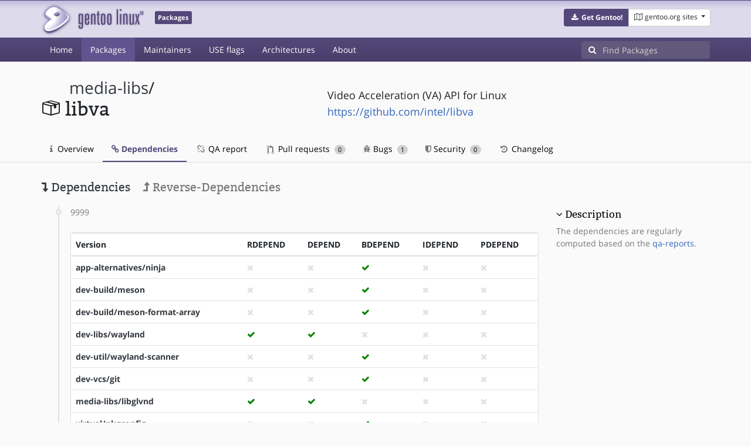

--- FILE ---
content_type: text/html; charset=utf-8
request_url: https://packages.gentoo.org/packages/media-libs/libva/dependencies
body_size: 3246
content:
<!doctype html><html lang="en"><head><title>media-libs/libva – Gentoo Packages</title><meta charset="utf-8"><meta name="viewport" content="width=device-width, initial-scale=1.0"><meta name="theme-color" content="#54487a"><meta name="description" content="Gentoo Packages Database"><script src="/assets/application.js"></script><link rel="icon" href="https://packages.gentoo.org/favicon.ico" type="image/x-icon"><link rel="stylesheet" href="/assets/stylesheets.css"></head><body><header><div class="site-title"><div class="container"><div class="row justify-content-between"><div class="logo"><a href="/" title="Back to the homepage" class="site-logo"><img src="https://assets.gentoo.org/tyrian/site-logo.png" alt="Gentoo" srcset="https://assets.gentoo.org/tyrian/site-logo.svg"></a> <span class="site-label">Packages</span></div><div class="site-title-buttons"><div class="btn-group btn-group-sm"><a href="https://get.gentoo.org/" role="button" class="btn get-gentoo"><span class="fa fa-fw fa-download"></span> <strong>Get Gentoo!</strong></a><div class="btn-group btn-group-sm"><a class="btn gentoo-org-sites dropdown-toggle" data-toggle="dropdown" data-target="#" href="#"><span class="fa fa-fw fa-map-o"></span> <span class="d-none d-sm-inline">gentoo.org sites</span> <span class="caret"></span></a><div class="dropdown-menu dropdown-menu-right"><a class="dropdown-item" href="https://www.gentoo.org/" title="Main Gentoo website"><span class="fa fa-home fa-fw"></span> gentoo.org</a> <a class="dropdown-item" href="https://wiki.gentoo.org/" title="Find and contribute documentation"><span class="fa fa-file-text-o fa-fw"></span> Wiki</a> <a class="dropdown-item" href="https://bugs.gentoo.org/" title="Report issues and find common issues"><span class="fa fa-bug fa-fw"></span> Bugs</a> <a class="dropdown-item" href="https://forums.gentoo.org/" title="Discuss with the community"><span class="fa fa-comments-o fa-fw"></span> Forums</a> <a class="dropdown-item" href="https://packages.gentoo.org/" title="Find software for your Gentoo"><span class="fa fa-hdd-o fa-fw"></span> Packages</a><div class="dropdown-divider"></div><a class="dropdown-item" href="https://planet.gentoo.org/" title="Find out what's going on in the developer community"><span class="fa fa-rss fa-fw"></span> Planet</a> <a class="dropdown-item" href="https://archives.gentoo.org/" title="Read up on past discussions"><span class="fa fa-archive fa-fw"></span> Archives</a> <a class="dropdown-item" href="https://sources.gentoo.org/" title="Browse our source code"><span class="fa fa-code fa-fw"></span> Sources</a><div class="dropdown-divider"></div><a class="dropdown-item" href="https://infra-status.gentoo.org/" title="Get updates on the services provided by Gentoo"><span class="fa fa-server fa-fw"></span> Infra Status</a></div></div></div></div></div></div></div><nav class="tyrian-navbar navbar navbar-dark navbar-expand-lg bg-primary" role="navigation"><div class="container"><div class="navbar-header"><button class="navbar-toggler" type="button" data-toggle="collapse" data-target="#navbar-main-collapse" aria-controls="navbar-main-collapse" aria-expanded="false" aria-label="Toggle navigation"><span class="navbar-toggler-icon"></span></button></div><div class="collapse navbar-collapse navbar-main-collapse" id="navbar-main-collapse"><ul class="navbar-nav mr-auto"><li class="nav-item"><a class="nav-link" href="/">Home</a></li><li class="nav-item active"><a class="nav-link" href="/categories">Packages</a></li><li class="nav-item"><a class="nav-link" href="/maintainers">Maintainers</a></li><li class="nav-item"><a class="nav-link" href="/useflags">USE flags</a></li><li class="nav-item"><a class="nav-link" href="/arches">Architectures</a></li><li class="nav-item"><a class="nav-link" href="/about">About</a></li></ul><form class="form-inline inlinesearch" role="search" action="/packages/search" method="get"><div class="input-group"><div class="input-group-prepend"><span class="input-group-text" id="basic-addon1"><i class="fa fa-search" aria-hidden="true"></i></span></div><input class="form-control" name="q" type="text" placeholder="Find Packages" aria-label="Find Packages"></div></form></div></div></nav></header><div class="kk-header-container"><div class="container"><div class="row"><div class="col-12"><div class="row mt-3"><div class="col-md-5"><h1 class="stick-top kk-package-title" id="package-title" data-atom="media-libs/libva" data-category="media-libs" data-name="libva"><small class="kk-package-cat"><a href="/categories/media-libs" class="text-dark">media-libs</a>/</small><div><svg height="32" class="octicon octicon-package right left kk-package-icon" aria-label="Package icon" viewBox="0 0 16 16" version="1.1" width="32" role="img"><path fill-rule="evenodd" d="M1 4.27v7.47c0 .45.3.84.75.97l6.5 1.73c.16.05.34.05.5 0l6.5-1.73c.45-.13.75-.52.75-.97V4.27c0-.45-.3-.84-.75-.97l-6.5-1.74a1.4 1.4 0 0 0-.5 0L1.75 3.3c-.45.13-.75.52-.75.97zm7 9.09l-6-1.59V5l6 1.61v6.75zM2 4l2.5-.67L11 5.06l-2.5.67L2 4zm13 7.77l-6 1.59V6.61l2-.55V8.5l2-.53V5.53L15 5v6.77zm-2-7.24L6.5 2.8l2-.53L15 4l-2 .53z"></path></svg><div class="kk-package-name">libva</div></div></h1></div><div class="col-md-7"><p class="lead kk-package-maindesc">Video Acceleration (VA) API for Linux</p><p class="kk-package-homepage"><a href="https://github.com/intel/libva">https://github.com/intel/libva</a></p></div><div class="col-md-12 pt-4 mt-1"><nav class="nav kk-package-nav"><a class="nav-link" href="/packages/media-libs/libva"><i class="fa fa-info mr-1" aria-hidden="true"></i> Overview </a><a class="nav-link active" href="/packages/media-libs/libva/dependencies"><i class="fa fa-link" aria-hidden="true"></i> Dependencies </a><a class="nav-link" href="/packages/media-libs/libva/qa-report"><i class="fa fa-fw fa-chain-broken" aria-hidden="true"></i> QA report </a><a class="nav-link" href="/packages/media-libs/libva/pull-requests"><i class="octicon octicon-git-pull-request opticon-resource-icon ml-1" aria-hidden="true"></i> Pull requests <span class="ml-1 badge badge-pill kk-misc-badge">0</span></a><a class="nav-link" href="/packages/media-libs/libva/bugs"><i class="fa fa-bug" aria-hidden="true"></i> Bugs <span class="ml-1 badge badge-pill kk-misc-badge">1</span></a><a class="nav-link" href="/packages/media-libs/libva/security"><i class="fa fa-shield" aria-hidden="true"></i> Security <span class="ml-1 badge badge-pill kk-misc-badge">0</span></a><a class="nav-link" href="/packages/media-libs/libva/changelog"><i class="fa fa-fw fa-history" aria-hidden="true"></i> Changelog </a></nav></div></div></div></div></div></div><div class="tab-content" id="myTabContent"><div class="container mb-5 tab-pane fade show active" id="overview" role="tabpanel" aria-labelledby="overview-tab"><div class="row"><div class="col-md-9"><h3><a class="text-dark"><i class="fa fa-level-down" aria-hidden="true"></i> Dependencies</a> <a href="/packages/media-libs/libva/reverse-dependencies" class="ml-3 text-muted"><i class="fa fa-level-up" aria-hidden="true"></i> Reverse-Dependencies</a></h3><ul class="timeline"><li><span class="text-muted">9999</span> <div class="card mt-4"><div class="table-responsive border-0"><table class="table mb-0"><thead><tr><th scope="col">Version</th><th scope="col">RDEPEND</th><th scope="col">DEPEND</th><th scope="col">BDEPEND</th><th scope="col">IDEPEND</th><th scope="col">PDEPEND</th></tr></thead> <tbody><tr><th scope="row"><a class="text-dark" href="/packages/app-alternatives/ninja">app-alternatives/ninja</a></th><td><i class="fa fa-times" style="color:#E1E1E1;" aria-hidden="true"></i></td><td><i class="fa fa-times" style="color:#E1E1E1;" aria-hidden="true"></i></td><td><i class="fa fa-check" style="color:green;" aria-hidden="true"></i></td><td><i class="fa fa-times" style="color:#E1E1E1;" aria-hidden="true"></i></td><td><i class="fa fa-times" style="color:#E1E1E1;" aria-hidden="true"></i></td></tr><tr><th scope="row"><a class="text-dark" href="/packages/dev-build/meson">dev-build/meson</a></th><td><i class="fa fa-times" style="color:#E1E1E1;" aria-hidden="true"></i></td><td><i class="fa fa-times" style="color:#E1E1E1;" aria-hidden="true"></i></td><td><i class="fa fa-check" style="color:green;" aria-hidden="true"></i></td><td><i class="fa fa-times" style="color:#E1E1E1;" aria-hidden="true"></i></td><td><i class="fa fa-times" style="color:#E1E1E1;" aria-hidden="true"></i></td></tr><tr><th scope="row"><a class="text-dark" href="/packages/dev-build/meson-format-array">dev-build/meson-format-array</a></th><td><i class="fa fa-times" style="color:#E1E1E1;" aria-hidden="true"></i></td><td><i class="fa fa-times" style="color:#E1E1E1;" aria-hidden="true"></i></td><td><i class="fa fa-check" style="color:green;" aria-hidden="true"></i></td><td><i class="fa fa-times" style="color:#E1E1E1;" aria-hidden="true"></i></td><td><i class="fa fa-times" style="color:#E1E1E1;" aria-hidden="true"></i></td></tr><tr><th scope="row"><a class="text-dark" href="/packages/dev-libs/wayland">dev-libs/wayland</a></th><td><i class="fa fa-check" style="color:green;" aria-hidden="true"></i></td><td><i class="fa fa-check" style="color:green;" aria-hidden="true"></i></td><td><i class="fa fa-times" style="color:#E1E1E1;" aria-hidden="true"></i></td><td><i class="fa fa-times" style="color:#E1E1E1;" aria-hidden="true"></i></td><td><i class="fa fa-times" style="color:#E1E1E1;" aria-hidden="true"></i></td></tr><tr><th scope="row"><a class="text-dark" href="/packages/dev-util/wayland-scanner">dev-util/wayland-scanner</a></th><td><i class="fa fa-times" style="color:#E1E1E1;" aria-hidden="true"></i></td><td><i class="fa fa-times" style="color:#E1E1E1;" aria-hidden="true"></i></td><td><i class="fa fa-check" style="color:green;" aria-hidden="true"></i></td><td><i class="fa fa-times" style="color:#E1E1E1;" aria-hidden="true"></i></td><td><i class="fa fa-times" style="color:#E1E1E1;" aria-hidden="true"></i></td></tr><tr><th scope="row"><a class="text-dark" href="/packages/dev-vcs/git">dev-vcs/git</a></th><td><i class="fa fa-times" style="color:#E1E1E1;" aria-hidden="true"></i></td><td><i class="fa fa-times" style="color:#E1E1E1;" aria-hidden="true"></i></td><td><i class="fa fa-check" style="color:green;" aria-hidden="true"></i></td><td><i class="fa fa-times" style="color:#E1E1E1;" aria-hidden="true"></i></td><td><i class="fa fa-times" style="color:#E1E1E1;" aria-hidden="true"></i></td></tr><tr><th scope="row"><a class="text-dark" href="/packages/media-libs/libglvnd">media-libs/libglvnd</a></th><td><i class="fa fa-check" style="color:green;" aria-hidden="true"></i></td><td><i class="fa fa-check" style="color:green;" aria-hidden="true"></i></td><td><i class="fa fa-times" style="color:#E1E1E1;" aria-hidden="true"></i></td><td><i class="fa fa-times" style="color:#E1E1E1;" aria-hidden="true"></i></td><td><i class="fa fa-times" style="color:#E1E1E1;" aria-hidden="true"></i></td></tr><tr><th scope="row"><a class="text-dark" href="/packages/virtual/pkgconfig">virtual/pkgconfig</a></th><td><i class="fa fa-times" style="color:#E1E1E1;" aria-hidden="true"></i></td><td><i class="fa fa-times" style="color:#E1E1E1;" aria-hidden="true"></i></td><td><i class="fa fa-check" style="color:green;" aria-hidden="true"></i></td><td><i class="fa fa-times" style="color:#E1E1E1;" aria-hidden="true"></i></td><td><i class="fa fa-times" style="color:#E1E1E1;" aria-hidden="true"></i></td></tr><tr><th scope="row"><a class="text-dark" href="/packages/x11-libs/libX11">x11-libs/libX11</a></th><td><i class="fa fa-check" style="color:green;" aria-hidden="true"></i></td><td><i class="fa fa-check" style="color:green;" aria-hidden="true"></i></td><td><i class="fa fa-times" style="color:#E1E1E1;" aria-hidden="true"></i></td><td><i class="fa fa-times" style="color:#E1E1E1;" aria-hidden="true"></i></td><td><i class="fa fa-times" style="color:#E1E1E1;" aria-hidden="true"></i></td></tr><tr><th scope="row"><a class="text-dark" href="/packages/x11-libs/libXext">x11-libs/libXext</a></th><td><i class="fa fa-check" style="color:green;" aria-hidden="true"></i></td><td><i class="fa fa-check" style="color:green;" aria-hidden="true"></i></td><td><i class="fa fa-times" style="color:#E1E1E1;" aria-hidden="true"></i></td><td><i class="fa fa-times" style="color:#E1E1E1;" aria-hidden="true"></i></td><td><i class="fa fa-times" style="color:#E1E1E1;" aria-hidden="true"></i></td></tr><tr><th scope="row"><a class="text-dark" href="/packages/x11-libs/libXfixes">x11-libs/libXfixes</a></th><td><i class="fa fa-check" style="color:green;" aria-hidden="true"></i></td><td><i class="fa fa-check" style="color:green;" aria-hidden="true"></i></td><td><i class="fa fa-times" style="color:#E1E1E1;" aria-hidden="true"></i></td><td><i class="fa fa-times" style="color:#E1E1E1;" aria-hidden="true"></i></td><td><i class="fa fa-times" style="color:#E1E1E1;" aria-hidden="true"></i></td></tr><tr><th scope="row"><a class="text-dark" href="/packages/x11-libs/libdrm">x11-libs/libdrm</a></th><td><i class="fa fa-check" style="color:green;" aria-hidden="true"></i></td><td><i class="fa fa-check" style="color:green;" aria-hidden="true"></i></td><td><i class="fa fa-times" style="color:#E1E1E1;" aria-hidden="true"></i></td><td><i class="fa fa-times" style="color:#E1E1E1;" aria-hidden="true"></i></td><td><i class="fa fa-times" style="color:#E1E1E1;" aria-hidden="true"></i></td></tr><tr><th scope="row"><a class="text-dark" href="/packages/x11-libs/libxcb">x11-libs/libxcb</a></th><td><i class="fa fa-check" style="color:green;" aria-hidden="true"></i></td><td><i class="fa fa-check" style="color:green;" aria-hidden="true"></i></td><td><i class="fa fa-times" style="color:#E1E1E1;" aria-hidden="true"></i></td><td><i class="fa fa-times" style="color:#E1E1E1;" aria-hidden="true"></i></td><td><i class="fa fa-times" style="color:#E1E1E1;" aria-hidden="true"></i></td></tr></tbody></table></div></div></li><li><span class="text-muted">2.23.0</span> <div class="card mt-4"><div class="table-responsive border-0"><table class="table mb-0"><thead><tr><th scope="col">Version</th><th scope="col">RDEPEND</th><th scope="col">DEPEND</th><th scope="col">BDEPEND</th><th scope="col">IDEPEND</th><th scope="col">PDEPEND</th></tr></thead> <tbody><tr><th scope="row"><a class="text-dark" href="/packages/app-alternatives/ninja">app-alternatives/ninja</a></th><td><i class="fa fa-times" style="color:#E1E1E1;" aria-hidden="true"></i></td><td><i class="fa fa-times" style="color:#E1E1E1;" aria-hidden="true"></i></td><td><i class="fa fa-check" style="color:green;" aria-hidden="true"></i></td><td><i class="fa fa-times" style="color:#E1E1E1;" aria-hidden="true"></i></td><td><i class="fa fa-times" style="color:#E1E1E1;" aria-hidden="true"></i></td></tr><tr><th scope="row"><a class="text-dark" href="/packages/dev-build/meson">dev-build/meson</a></th><td><i class="fa fa-times" style="color:#E1E1E1;" aria-hidden="true"></i></td><td><i class="fa fa-times" style="color:#E1E1E1;" aria-hidden="true"></i></td><td><i class="fa fa-check" style="color:green;" aria-hidden="true"></i></td><td><i class="fa fa-times" style="color:#E1E1E1;" aria-hidden="true"></i></td><td><i class="fa fa-times" style="color:#E1E1E1;" aria-hidden="true"></i></td></tr><tr><th scope="row"><a class="text-dark" href="/packages/dev-build/meson-format-array">dev-build/meson-format-array</a></th><td><i class="fa fa-times" style="color:#E1E1E1;" aria-hidden="true"></i></td><td><i class="fa fa-times" style="color:#E1E1E1;" aria-hidden="true"></i></td><td><i class="fa fa-check" style="color:green;" aria-hidden="true"></i></td><td><i class="fa fa-times" style="color:#E1E1E1;" aria-hidden="true"></i></td><td><i class="fa fa-times" style="color:#E1E1E1;" aria-hidden="true"></i></td></tr><tr><th scope="row"><a class="text-dark" href="/packages/dev-libs/wayland">dev-libs/wayland</a></th><td><i class="fa fa-check" style="color:green;" aria-hidden="true"></i></td><td><i class="fa fa-check" style="color:green;" aria-hidden="true"></i></td><td><i class="fa fa-times" style="color:#E1E1E1;" aria-hidden="true"></i></td><td><i class="fa fa-times" style="color:#E1E1E1;" aria-hidden="true"></i></td><td><i class="fa fa-times" style="color:#E1E1E1;" aria-hidden="true"></i></td></tr><tr><th scope="row"><a class="text-dark" href="/packages/dev-util/wayland-scanner">dev-util/wayland-scanner</a></th><td><i class="fa fa-times" style="color:#E1E1E1;" aria-hidden="true"></i></td><td><i class="fa fa-times" style="color:#E1E1E1;" aria-hidden="true"></i></td><td><i class="fa fa-check" style="color:green;" aria-hidden="true"></i></td><td><i class="fa fa-times" style="color:#E1E1E1;" aria-hidden="true"></i></td><td><i class="fa fa-times" style="color:#E1E1E1;" aria-hidden="true"></i></td></tr><tr><th scope="row"><a class="text-dark" href="/packages/media-libs/libglvnd">media-libs/libglvnd</a></th><td><i class="fa fa-check" style="color:green;" aria-hidden="true"></i></td><td><i class="fa fa-check" style="color:green;" aria-hidden="true"></i></td><td><i class="fa fa-times" style="color:#E1E1E1;" aria-hidden="true"></i></td><td><i class="fa fa-times" style="color:#E1E1E1;" aria-hidden="true"></i></td><td><i class="fa fa-times" style="color:#E1E1E1;" aria-hidden="true"></i></td></tr><tr><th scope="row"><a class="text-dark" href="/packages/virtual/pkgconfig">virtual/pkgconfig</a></th><td><i class="fa fa-times" style="color:#E1E1E1;" aria-hidden="true"></i></td><td><i class="fa fa-times" style="color:#E1E1E1;" aria-hidden="true"></i></td><td><i class="fa fa-check" style="color:green;" aria-hidden="true"></i></td><td><i class="fa fa-times" style="color:#E1E1E1;" aria-hidden="true"></i></td><td><i class="fa fa-times" style="color:#E1E1E1;" aria-hidden="true"></i></td></tr><tr><th scope="row"><a class="text-dark" href="/packages/x11-base/xorg-proto">x11-base/xorg-proto</a></th><td><i class="fa fa-times" style="color:#E1E1E1;" aria-hidden="true"></i></td><td><i class="fa fa-check" style="color:green;" aria-hidden="true"></i></td><td><i class="fa fa-times" style="color:#E1E1E1;" aria-hidden="true"></i></td><td><i class="fa fa-times" style="color:#E1E1E1;" aria-hidden="true"></i></td><td><i class="fa fa-times" style="color:#E1E1E1;" aria-hidden="true"></i></td></tr><tr><th scope="row"><a class="text-dark" href="/packages/x11-libs/libX11">x11-libs/libX11</a></th><td><i class="fa fa-check" style="color:green;" aria-hidden="true"></i></td><td><i class="fa fa-check" style="color:green;" aria-hidden="true"></i></td><td><i class="fa fa-times" style="color:#E1E1E1;" aria-hidden="true"></i></td><td><i class="fa fa-times" style="color:#E1E1E1;" aria-hidden="true"></i></td><td><i class="fa fa-times" style="color:#E1E1E1;" aria-hidden="true"></i></td></tr><tr><th scope="row"><a class="text-dark" href="/packages/x11-libs/libXext">x11-libs/libXext</a></th><td><i class="fa fa-check" style="color:green;" aria-hidden="true"></i></td><td><i class="fa fa-check" style="color:green;" aria-hidden="true"></i></td><td><i class="fa fa-times" style="color:#E1E1E1;" aria-hidden="true"></i></td><td><i class="fa fa-times" style="color:#E1E1E1;" aria-hidden="true"></i></td><td><i class="fa fa-times" style="color:#E1E1E1;" aria-hidden="true"></i></td></tr><tr><th scope="row"><a class="text-dark" href="/packages/x11-libs/libXfixes">x11-libs/libXfixes</a></th><td><i class="fa fa-check" style="color:green;" aria-hidden="true"></i></td><td><i class="fa fa-check" style="color:green;" aria-hidden="true"></i></td><td><i class="fa fa-times" style="color:#E1E1E1;" aria-hidden="true"></i></td><td><i class="fa fa-times" style="color:#E1E1E1;" aria-hidden="true"></i></td><td><i class="fa fa-times" style="color:#E1E1E1;" aria-hidden="true"></i></td></tr><tr><th scope="row"><a class="text-dark" href="/packages/x11-libs/libdrm">x11-libs/libdrm</a></th><td><i class="fa fa-check" style="color:green;" aria-hidden="true"></i></td><td><i class="fa fa-check" style="color:green;" aria-hidden="true"></i></td><td><i class="fa fa-times" style="color:#E1E1E1;" aria-hidden="true"></i></td><td><i class="fa fa-times" style="color:#E1E1E1;" aria-hidden="true"></i></td><td><i class="fa fa-times" style="color:#E1E1E1;" aria-hidden="true"></i></td></tr><tr><th scope="row"><a class="text-dark" href="/packages/x11-libs/libxcb">x11-libs/libxcb</a></th><td><i class="fa fa-check" style="color:green;" aria-hidden="true"></i></td><td><i class="fa fa-check" style="color:green;" aria-hidden="true"></i></td><td><i class="fa fa-times" style="color:#E1E1E1;" aria-hidden="true"></i></td><td><i class="fa fa-times" style="color:#E1E1E1;" aria-hidden="true"></i></td><td><i class="fa fa-times" style="color:#E1E1E1;" aria-hidden="true"></i></td></tr></tbody></table></div></div></li><li><span class="text-muted">2.22.0-r1</span> <div class="card mt-4"><div class="table-responsive border-0"><table class="table mb-0"><thead><tr><th scope="col">Version</th><th scope="col">RDEPEND</th><th scope="col">DEPEND</th><th scope="col">BDEPEND</th><th scope="col">IDEPEND</th><th scope="col">PDEPEND</th></tr></thead> <tbody><tr><th scope="row"><a class="text-dark" href="/packages/app-alternatives/ninja">app-alternatives/ninja</a></th><td><i class="fa fa-times" style="color:#E1E1E1;" aria-hidden="true"></i></td><td><i class="fa fa-times" style="color:#E1E1E1;" aria-hidden="true"></i></td><td><i class="fa fa-check" style="color:green;" aria-hidden="true"></i></td><td><i class="fa fa-times" style="color:#E1E1E1;" aria-hidden="true"></i></td><td><i class="fa fa-times" style="color:#E1E1E1;" aria-hidden="true"></i></td></tr><tr><th scope="row"><a class="text-dark" href="/packages/dev-build/meson">dev-build/meson</a></th><td><i class="fa fa-times" style="color:#E1E1E1;" aria-hidden="true"></i></td><td><i class="fa fa-times" style="color:#E1E1E1;" aria-hidden="true"></i></td><td><i class="fa fa-check" style="color:green;" aria-hidden="true"></i></td><td><i class="fa fa-times" style="color:#E1E1E1;" aria-hidden="true"></i></td><td><i class="fa fa-times" style="color:#E1E1E1;" aria-hidden="true"></i></td></tr><tr><th scope="row"><a class="text-dark" href="/packages/dev-build/meson-format-array">dev-build/meson-format-array</a></th><td><i class="fa fa-times" style="color:#E1E1E1;" aria-hidden="true"></i></td><td><i class="fa fa-times" style="color:#E1E1E1;" aria-hidden="true"></i></td><td><i class="fa fa-check" style="color:green;" aria-hidden="true"></i></td><td><i class="fa fa-times" style="color:#E1E1E1;" aria-hidden="true"></i></td><td><i class="fa fa-times" style="color:#E1E1E1;" aria-hidden="true"></i></td></tr><tr><th scope="row"><a class="text-dark" href="/packages/dev-libs/wayland">dev-libs/wayland</a></th><td><i class="fa fa-check" style="color:green;" aria-hidden="true"></i></td><td><i class="fa fa-check" style="color:green;" aria-hidden="true"></i></td><td><i class="fa fa-times" style="color:#E1E1E1;" aria-hidden="true"></i></td><td><i class="fa fa-times" style="color:#E1E1E1;" aria-hidden="true"></i></td><td><i class="fa fa-times" style="color:#E1E1E1;" aria-hidden="true"></i></td></tr><tr><th scope="row"><a class="text-dark" href="/packages/dev-util/wayland-scanner">dev-util/wayland-scanner</a></th><td><i class="fa fa-times" style="color:#E1E1E1;" aria-hidden="true"></i></td><td><i class="fa fa-times" style="color:#E1E1E1;" aria-hidden="true"></i></td><td><i class="fa fa-check" style="color:green;" aria-hidden="true"></i></td><td><i class="fa fa-times" style="color:#E1E1E1;" aria-hidden="true"></i></td><td><i class="fa fa-times" style="color:#E1E1E1;" aria-hidden="true"></i></td></tr><tr><th scope="row"><a class="text-dark" href="/packages/media-libs/libglvnd">media-libs/libglvnd</a></th><td><i class="fa fa-check" style="color:green;" aria-hidden="true"></i></td><td><i class="fa fa-check" style="color:green;" aria-hidden="true"></i></td><td><i class="fa fa-times" style="color:#E1E1E1;" aria-hidden="true"></i></td><td><i class="fa fa-times" style="color:#E1E1E1;" aria-hidden="true"></i></td><td><i class="fa fa-times" style="color:#E1E1E1;" aria-hidden="true"></i></td></tr><tr><th scope="row"><a class="text-dark" href="/packages/virtual/pkgconfig">virtual/pkgconfig</a></th><td><i class="fa fa-times" style="color:#E1E1E1;" aria-hidden="true"></i></td><td><i class="fa fa-times" style="color:#E1E1E1;" aria-hidden="true"></i></td><td><i class="fa fa-check" style="color:green;" aria-hidden="true"></i></td><td><i class="fa fa-times" style="color:#E1E1E1;" aria-hidden="true"></i></td><td><i class="fa fa-times" style="color:#E1E1E1;" aria-hidden="true"></i></td></tr><tr><th scope="row"><a class="text-dark" href="/packages/x11-base/xorg-proto">x11-base/xorg-proto</a></th><td><i class="fa fa-times" style="color:#E1E1E1;" aria-hidden="true"></i></td><td><i class="fa fa-check" style="color:green;" aria-hidden="true"></i></td><td><i class="fa fa-times" style="color:#E1E1E1;" aria-hidden="true"></i></td><td><i class="fa fa-times" style="color:#E1E1E1;" aria-hidden="true"></i></td><td><i class="fa fa-times" style="color:#E1E1E1;" aria-hidden="true"></i></td></tr><tr><th scope="row"><a class="text-dark" href="/packages/x11-libs/libX11">x11-libs/libX11</a></th><td><i class="fa fa-check" style="color:green;" aria-hidden="true"></i></td><td><i class="fa fa-check" style="color:green;" aria-hidden="true"></i></td><td><i class="fa fa-times" style="color:#E1E1E1;" aria-hidden="true"></i></td><td><i class="fa fa-times" style="color:#E1E1E1;" aria-hidden="true"></i></td><td><i class="fa fa-times" style="color:#E1E1E1;" aria-hidden="true"></i></td></tr><tr><th scope="row"><a class="text-dark" href="/packages/x11-libs/libXext">x11-libs/libXext</a></th><td><i class="fa fa-check" style="color:green;" aria-hidden="true"></i></td><td><i class="fa fa-check" style="color:green;" aria-hidden="true"></i></td><td><i class="fa fa-times" style="color:#E1E1E1;" aria-hidden="true"></i></td><td><i class="fa fa-times" style="color:#E1E1E1;" aria-hidden="true"></i></td><td><i class="fa fa-times" style="color:#E1E1E1;" aria-hidden="true"></i></td></tr><tr><th scope="row"><a class="text-dark" href="/packages/x11-libs/libXfixes">x11-libs/libXfixes</a></th><td><i class="fa fa-check" style="color:green;" aria-hidden="true"></i></td><td><i class="fa fa-check" style="color:green;" aria-hidden="true"></i></td><td><i class="fa fa-times" style="color:#E1E1E1;" aria-hidden="true"></i></td><td><i class="fa fa-times" style="color:#E1E1E1;" aria-hidden="true"></i></td><td><i class="fa fa-times" style="color:#E1E1E1;" aria-hidden="true"></i></td></tr><tr><th scope="row"><a class="text-dark" href="/packages/x11-libs/libdrm">x11-libs/libdrm</a></th><td><i class="fa fa-check" style="color:green;" aria-hidden="true"></i></td><td><i class="fa fa-check" style="color:green;" aria-hidden="true"></i></td><td><i class="fa fa-times" style="color:#E1E1E1;" aria-hidden="true"></i></td><td><i class="fa fa-times" style="color:#E1E1E1;" aria-hidden="true"></i></td><td><i class="fa fa-times" style="color:#E1E1E1;" aria-hidden="true"></i></td></tr><tr><th scope="row"><a class="text-dark" href="/packages/x11-libs/libxcb">x11-libs/libxcb</a></th><td><i class="fa fa-check" style="color:green;" aria-hidden="true"></i></td><td><i class="fa fa-check" style="color:green;" aria-hidden="true"></i></td><td><i class="fa fa-times" style="color:#E1E1E1;" aria-hidden="true"></i></td><td><i class="fa fa-times" style="color:#E1E1E1;" aria-hidden="true"></i></td><td><i class="fa fa-times" style="color:#E1E1E1;" aria-hidden="true"></i></td></tr></tbody></table></div></div></li></ul></div><div class="col-md-3 pt-5"><h4 class=""><a class="collapseLink" style="color:#000000;" data-toggle="collapse" href="#collapseDescription" role="button" aria-expanded="false" aria-controls="collapseDescription">Description</a></h4><div class="collapse show" id="collapseDescription"><span class="text-muted">The dependencies are regularly computed based on the <a href="https://qa-reports.gentoo.org/">qa-reports</a>.</span></div></div></div></div></div><footer style="background-color: #fafafa; box-shadow:none!important;"><div class="container pt-4" style="border-top: 1px solid #dddddd;"><div class="row"><div class="col-2 col-sm-2 col-md-2"><ul class="footerlinks three-icons"><li><a href="https://twitter.com/gentoo" title="@Gentoo on Twitter"><span class="fa fa-twitter fa-fw"></span></a></li><li><a href="https://www.facebook.com/gentoo.org" title="Gentoo on Facebook"><span class="fa fa-facebook fa-fw"></span></a></li><li><a href="https://www.reddit.com/r/Gentoo/" title="Gentoo on Reddit"><span class="fa fa-reddit-alien fa-fw"></span></a></li></ul></div><div class="col-8 col-sm-8 col-md-8"><strong>&copy; 2001&ndash;2025 Gentoo Authors</strong><br><small>Gentoo is a trademark of the Gentoo Foundation, Inc. and of Förderverein Gentoo e.V. The contents of this document, unless otherwise expressly stated, are licensed under the <a href="https://creativecommons.org/licenses/by-sa/4.0/" rel="license">CC-BY-SA-4.0</a> license. The <a href="https://www.gentoo.org/inside-gentoo/foundation/name-logo-guidelines.html">Gentoo Name and Logo Usage Guidelines</a> apply.</small></div><div class="col-2 col-sm-2 col-md-2 text-right"><strong><a class="text-dark" href="https://www.gentoo.org/inside-gentoo/contact/">Contact</a></strong><br><small>v1.0.3</small></div></div></div></footer></body></html>